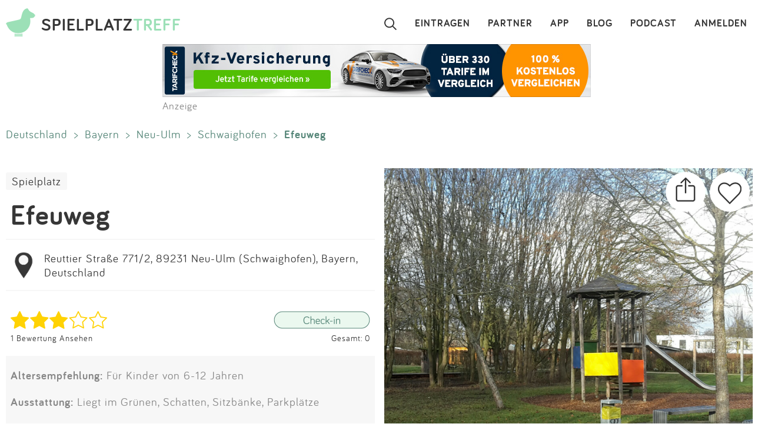

--- FILE ---
content_type: text/html; charset=utf-8
request_url: https://www.spielplatztreff.de/spielplatz/efeuweg-in-neu-ulm_11732
body_size: 9521
content:
<!DOCTYPE html><html lang="de">
<head>
<title>Spielplatz Efeuweg in Neu-Ulm</title>
<meta charset="utf-8">
    <meta name="viewport" content="width=device-width, initial-scale=1" >
<meta name="copyright" content="Spielplatztreff GbR" >
<meta name="author" content="Spielplatztreff GbR" >
<meta name="expires" content="0" >
<meta name="revisit-after" content="7 days" >
<meta name="robots" content="INDEX,FOLLOW" >
<meta name="apple-itunes-app" content="app-id=527171015, affiliate-data=1l3vaxJ, app-argument=start" >
<meta http-equiv="X-UA-Compatible" content="IE=edge" >
<meta name="msvalidate.01" content="6BC224576E7F738F2F94E5F4DFE19AEB" >
<meta name="verification" content="a0aa6b65fafdc716c00721c52a848f0c" >
<meta name="google-site-verification" content="UeZUjR2r_hW1Cs_xfDkCNp1D0LXgd65wF1nxhcAfv9k" >
<meta name="y_key" content="dc32c860c7e82261" >
<meta name="geo.region" content="DE" >
<meta name="geo.placename" content="Neu-Ulm" >
<meta name="geo.position" content="48.38729693435886;10.0154" >
<meta name="ICBM" content="48.38729693435886,10.0154" ><script src="https://assets.spielplatztreff.de/jss/jq3.7.1.min.js"></script>
<script src="https://assets.spielplatztreff.de/jss/s46.min.js"></script>
<script src="https://assets.spielplatztreff.de/jss/jquery-ui-1.14.min.js"></script>
<script src="https://assets.spielplatztreff.de/jss/swiper.min.js"></script><link href="https://assets.spielplatztreff.de/css/swiper1.min.css" media="screen" rel="stylesheet" type="text/css" >
<link href="https://assets.spielplatztreff.de/css/sty150.css" media="screen" rel="stylesheet" type="text/css" >
<link href="https://assets.spielplatztreff.de/css/p2.css" media="print" rel="stylesheet" type="text/css" >
<link href="https://assets.spielplatztreff.de/pics/touch/spielplatztreff_app_057.png" rel="apple-touch-icon" sizes="57x57" >
<link href="https://assets.spielplatztreff.de/pics/touch/spielplatztreff_app_076.png" rel="apple-touch-icon" sizes="76x76" >
<link href="https://assets.spielplatztreff.de/pics/touch/spielplatztreff_app_120.png" rel="apple-touch-icon" sizes="120x120" >
<link href="https://assets.spielplatztreff.de/pics/touch/spielplatztreff_app_152.png" rel="apple-touch-icon" sizes="152x152" >
<link href="https://assets.spielplatztreff.de/pics/touch/spielplatztreff_app_167.png" rel="apple-touch-icon" sizes="167x167" >
<link href="https://assets.spielplatztreff.de/pics/touch/spielplatztreff_app_180.png" rel="apple-touch-icon" sizes="180x180" >
<link href="https://assets.spielplatztreff.de/pics/touch/spielplatztreff_app_192.png" rel="icon" sizes="192x192" >
<link href="https://assets.spielplatztreff.de/pics/touch/spielplatztreff_app_128.png" rel="icon" sizes="128x128" >
<link href="/rss/alle" rel="alternate" type="application/rss+xml" title="Spielplatztreff RSS-Feed" >
<link href="/favicon.ico" rel="shortcut icon" ><link rel="image_src" href="https://bilder.spielplatztreff.de/spielplatzbild/spielplatz-efeuweg-in-neu-ulm_1580890841969.png"><meta property="og:title" content="Spielplatz Efeuweg in Neu-Ulm"><meta property="og:type" content="place"><meta property="og:locale" content="de_DE"><meta property="og:url" content="https://www.spielplatztreff.de/spielplatz/efeuweg-in-neu-ulm_11732">
<meta property="og:site_name" content="spielplatztreff.de"><meta property="og:image" content="https://bilder.spielplatztreff.de/spielplatzbild/spielplatz-efeuweg-in-neu-ulm_1580890841969.png"><meta property="og:description" content="Spiel Vogelnester und Nistkästen im Wäldchen. Der Spielplatz Efeuweg in Neu-Ulm"><meta property="twitter:card" content="summary_large_image"><meta property="twitter:site" content="@spielplatztreff"><meta property="twitter:title" content="Spielplatz Efeuweg in Neu-Ulm"><meta property="twitter:description" content="Spiel Vogelnester und Nistkästen im Wäldchen. Der Spielplatz Efeuweg in Neu-Ulm"><meta property="twitter:image" content="https://bilder.spielplatztreff.de/spielplatzbild/spielplatz-efeuweg-in-neu-ulm_1580890841969.png">
	    <meta name="description" content="Spiel Vogelnester und Nistkästen im Wäldchen. Der Spielplatz Efeuweg in Neu-Ulm"><meta name="keywords" content="Spielplatz, Kinderspielplatz, Neu-Ulm, Reuttier Straße 771/2, Schwaighofen, Spielplatz in Neu-Ulm, Efeuweg, Liegt im Grünen, Schatten, Sitzbänke, Parkplätze, Klettergerät mit Rutsche, Schaukel, Reifenschaukel, Spielhaus, Federwippgerät">
<meta property="fb:pages" content="189105890308">
<meta name="DC.subject" content="Spielplatz, Kinderspielplatz, Neu-Ulm, Reuttier Straße 771/2, Schwaighofen, Spielplatz in Neu-Ulm, Efeuweg, Liegt im Grünen, Schatten, Sitzbänke, Parkplätze, Klettergerät mit Rutsche, Schaukel, Reifenschaukel, Spielhaus, Federwippgerät"><meta name="msapplication-config" content="none"><link rel="canonical" href="https://www.spielplatztreff.de/spielplatz/efeuweg-in-neu-ulm_11732">
<link rel="alternate" href="https://www.spielplatztreff.de/spielplatz/efeuweg-in-neu-ulm_11732" hreflang="de-DE">
<link rel="alternate" href="https://www.spielplatztreff.ch/spielplatz/efeuweg-in-neu-ulm_11732" hreflang="de-CH">
<link rel="alternate" href="https://www.spielplatztreff.de/spielplatz/efeuweg-in-neu-ulm_11732" hreflang="x-default">

<script>
window.dataLayer = window.dataLayer || [];
window.dataLayer.push({
'user_logged_in': 'logged out',
'user_type': 'gast'});
</script>
<meta property="place:location:latitude" content="48.38729693435886">
<meta property="place:location:longitude" content="10.0154">
<script type="application/ld+json">
{
"@context": "https://schema.org/",
"@type": "Playground",
"publicAccess": true,
"image": ["https://bilder.spielplatztreff.de/spielplatzbild/spielplatz-efeuweg-in-neu-ulm_1580890841969.png"],
"name": "Spielplatz Efeuweg in Neu-Ulm",
"address": {
"@type": "PostalAddress",
"streetAddress": "Reuttier Straße 771/2",
"addressLocality": "Neu-Ulm",
"addressRegion": "Bayern",
"postalCode": "89231",
"addressCountry": "DE"
},
"geo": {
"@type": "GeoCoordinates",
"latitude": 48.38729693435886,
"longitude": 10.0154}
}</script>
<script type="application/ld+json">
{
"@context": "https://schema.org",
"@type": "BreadcrumbList",
"itemListElement": [{
"@type": "ListItem",
"position": 1,
"name": "Spielplatzsuche",
"item": "https://www.spielplatztreff.de/spielplatz/suchen"
},{
"@type": "ListItem",
"position": 2,
"name": "Bayern",
"item": "https://www.spielplatztreff.de/bundesland/bayern"
}
,{
"@type": "ListItem",
"position": 3,
"name": "Neu-Ulm",
"item": "https://www.spielplatztreff.de/spielplaetze/neu-ulm"
}]}
</script><script src="https://securepubads.g.doubleclick.net/tag/js/gpt.js" async></script><script>
window.googletag = window.googletag || {cmd: []};
googletag.cmd.push(function() {
googletag.defineSlot('/22232548957/Detail_Medium300x250', [300, 250], 'div-gpt-ad-1706400643325-0').addService(googletag.pubads());
googletag.defineSlot('/22232548957/leaderboard_728', [728, 90], 'div-gpt-ad-1721399758099-0').addService(googletag.pubads());
googletag.pubads().enableSingleRequest();
googletag.enableServices();
});
</script>
<script type="module">
import BugsnagPerformance from '//d2wy8f7a9ursnm.cloudfront.net/v1/bugsnag-performance.min.js'
BugsnagPerformance.start({ apiKey: '47cfe6edf2a401662c653e74c336db83' })
</script>
</head>
<body>
<noscript><iframe src="//www.googletagmanager.com/ns.html?id=GTM-KDTLNV" height="0" width="0" style="display:none;visibility:hidden"></iframe></noscript>
<script>(function(w,d,s,l,i){w[l]=w[l]||[];w[l].push({'gtm.start':
new Date().getTime(),event:'gtm.js'});var f=d.getElementsByTagName(s)[0],
j=d.createElement(s),dl=l!='dataLayer'?'&l='+l:'';j.async=true;j.src=
'//www.googletagmanager.com/gtm.js?id='+i+dl;f.parentNode.insertBefore(j,f);
})(window,document,'script','dataLayer','GTM-KDTLNV');</script><header>
<div class="titlerow"><div class="titlenav"><a href="/"><img src="https://assets.spielplatztreff.de/pics/ics/logo-spielplatztreff-weiss_50x50.png" id="logoimgw" alt="Logo Spielplatztreff desktop"><img src="https://assets.spielplatztreff.de/pics/ics/logo-spielplatztreff-gruen_50x50.png" id="logoimgg" alt="Logo Spielplatztreff mobile"><div style="float: left;margin-top:10px;margin-left: 10px;"><span id="headertext1">SPIELPLATZ</span><span id="headertext2">TREFF</span></div></a></div><div class="burgernav"><div class="burgermenu" onclick="openNav()"><div class="burgericon"></div>
<div style="height:50px;width:50px;"></div></div><div class="searchiconmain"><a href="javascript:void(0);" id="searchiconmob"><div class="lupe"></div></a></div></div><div class="mainnav"><ul class="mainnavigation"><li class="line"><a href="/login" title="Login" tabindex="10">ANMELDEN</a></li><li class="line"><a href="/podcast" title="Podcast" tabindex="9">PODCAST</a></li><li class="line"><a href="/blog/" title="Blog" tabindex="8">BLOG</a></li><li class="line"><a href="/spielplatz-app" title="Spielplatz-App" tabindex="7">APP</a></li><li class="line"><a href="/partner" title="Partner" tabindex="6">PARTNER</a></li><li class="line"><a href="/spielplatz/eintragen" tabindex="5">EINTRAGEN</a></li><li style="margin-left:0;"><a href="javascript:void(0);" id="searchicon" tabindex="3"><div class="lupe"></div></a></li></ul></div></div><div id="myNav" class="overlay">
    <a href="javascript:void(0)" class="closebtn" onclick="closeNav()">&times;</a>
    <div class="overlay-content">
        <a href="/spielplatz/suchen">Suchen</a>
        <a href="/spielplatz/eintragen">Eintragen</a>
        <a href="/spielplatz-app">App</a>
        <a href="/blog/">Blog</a>
        <a href="/podcast">Podcast</a>
        <a href="/partner">Partner</a>
        <a href="/newsletter">Newsletter</a>
        <a href="/kontakt">Kontakt</a>
        <a href="/ueberuns">Über uns</a>
        <a href="/impressum">Impressum</a>
        <hr style="background-color:#ffffff;border:solid #ffffff .5px;height:1px;width:100%;">
        <a href="/login">Anmelden</a>
    </div>
</div></header>
<article><div class="searchpanel">
<form action="/spielplatz/suchen" method="post" id="suchform">
<div class="searchforminfo">
<input type="hidden" name="searchLocation" value="" id="searchLocation">
</div>
<div class="searchformnormal">
<div class="searchformcontainer">
<div style="width: 40px;padding-left: 5px;margin-top: 5px;"><img src="https://assets.spielplatztreff.de/pics/ics/icon-lupe_30.png" height="30" id="search-send" alt="Suche starten"></div>
<div class="search-button-sep"></div>
<div style="display: flex;flex: 1;flex-wrap: wrap;padding-left: 8px;"><input type="text" name="suchwort" id="searchpanelfield" placeholder="Wo willst du spielen?" value=""></div>
<div style="margin-top: 5px;" ><span style="width: 45px;"><img src="https://assets.spielplatztreff.de/pics/ics/icon-loeschen-grau-30.png" height="30" class="clear-button" alt="Eingabe entfernen" style="display:none;"></span></div>
</div>
</div>
<div class="panellocation"><a href="#" onclick="getSearchLocation();return false;"><img src="https://assets.spielplatztreff.de/pics/ics/icon-in-der-naehe-suchen-dunkelgr-25.png" id="panellocbut" alt="Spielplätze in der Umgebung anzeigen" title="In deiner Nähe suchen"><img src="https://assets.spielplatztreff.de/pics/ics/icon-in-der-naehe-suchen-dunkelgr-25.png" id="panellocbutmob" alt="Spielplätze in der Umgebung anzeigen" title="In deiner Nähe suchen"> In der Umgebung</a></div>
</form></div>
<div class="mobiledetailbanner">
<div id='div-gpt-ad-1706400643325-0' style='min-width: 300px; min-height: 250px;'>
<script>
googletag.cmd.push(function() { googletag.display('div-gpt-ad-1706400643325-0'); });
</script>
</div>Anzeige
</div>
<div class="detailban728"><div style="text-align:center;"><a href="https://a.partner-versicherung.de/click.php?partner_id=193886&ad_id=1634&deep=kfz-versicherung"  target="_blank"><img src="https://a.partner-versicherung.de/view.php?partner_id=193886&ad_id=1634" width="728" height="90" style="max-width: 100%; height: auto;" alt="Banner: KFZ Versicherung"></a></div>Anzeige</div>
<div class="imagemobile">
<a href="/spielplatz/efeuweg-in-neu-ulm_11732/38101#bild" class="spezial"><img src="https://bilder.spielplatztreff.de/spielplatzbild/spielplatz-efeuweg-in-neu-ulm_1580890841969.png" style="width:100%" alt="Bild zum Spielplatz Efeuweg">
<div class="detimgcount">1 / 1</div></a>
<div class="imagefacts"><img src="https://assets.spielplatztreff.de/pics/ics/teilen-rund_40x40.png" class="shareBtn" alt="Spielplatz teilen" title="Teile diesen Spielplatz"><a href="/login?rd=%2Fspielplatz%2Fefeuweg-in-neu-ulm_11732"><img src="https://assets.spielplatztreff.de/pics/ics/favorit-rund_40x40.png" alt="Diesen Spielplatz als Favorit hinzufügen" title="Diesen Spielplatz als Favorit hinzufügen" id="favclickiconm"></a></div>
</div>
<div class="clickpath pdesktop">
<a href="/land/deutschland" title="Spielplätze in Deutschland">Deutschland</a><span class="clickpathsep"> &gt; </span><a href="/bundesland/bayern" title="Spielplätze in Bayern">Bayern</a><span class="clickpathsep"> &gt; </span><a href="/spielplaetze/neu-ulm" title="Spielplätze in Neu-Ulm">Neu-Ulm</a><span class="clickpathsep"> &gt; </span><a href="/spielplaetze/neu-ulm_schwaighofen" title="Spielplätze in Neu-Ulm Schwaighofen">Schwaighofen</a><span class="clickpathsep"> &gt; </span><b>Efeuweg</b></div>
<div class="detailleft">
    <div class="detailheader">
        <div class="catswipecontainer"><div class="swiper-wrapper">
                <a href="/spielplaetze" title="Zur Spielplatzsuche" class="cbutton categs thin catslide">Spielplatz</a>            </div></div>
        <h1 class="detailheadline">Efeuweg</h1>        <div class="add">
                <div id="pin"><a href="/spielplatz/karte/id/11732" class="ci"><img src="https://assets.spielplatztreff.de/pics/ics/icon-eintrag_230.png" height="50" style="float:left;margin-right:10px;" alt="Zur Kartenansicht"></a></div>
                <div id="addr"><a href="/spielplatz/karte/id/11732" class="ci">Reuttier Straße 771/2, 89231 Neu-Ulm (Schwaighofen), Bayern, Deutschland</a></div></div>
        <div class="ratinglink">
            <div>
            <a href="/spielplatz/bewertungen/id/11732"><img src="https://assets.spielplatztreff.de/pics/ics/sterne/3-sterne-voll.png" height="30" style="vertical-align:middle;padding-right: 10px;" alt="Bewertung 3 Sterne"></a><br><a href="/spielplatz/bewertungen/id/11732" class="ci addit" style="vertical-align: middle;margin-top: 5px;font-size: .6em;">1 Bewertung Ansehen</a>            </div>
            <div>
                                <a href="/login?rd=%2Fspielplatz%2Fefeuweg-in-neu-ulm_11732"><img src="https://assets.spielplatztreff.de/pics/ics/check-in-web_x2.png" height="30" style="vertical-align:middle;" alt="Check-In"></a><br>
                    <a href="/login?rd=%2Fspielplatz%2Fefeuweg-in-neu-ulm_11732" style="vertical-align: middle;margin-top: 5px;font-size: .6em;" class="ci addit">
                Gesamt: 0</a>            </div>
        </div>
                </div>
<div class="equipdetail"><p><span style="font-weight:bold;">Altersempfehlung:</span> Für Kinder von 6-12 Jahren</p><p>
        <span style="font-weight:bold;">Ausstattung:</span> Liegt im Grünen, Schatten, Sitzbänke, Parkplätze</p><p><span style="font-weight:bold;">Spielgeräte:</span> Klettergerät mit Rutsche, Schaukel, Reifenschaukel, Spielhaus, Federwippgerät</p>
    <p><span style="font-weight:bold;">Barrierefreiheit:</span> <span style="color:#dbdada">keine Angaben</span>
</p></div>    <div class="textdetail"><p>Spiel Vogelnester und Nistkästen im Wäldchen</p></div>
</div>
<div class="detailright">
    <div class="imagedetail">
        <a href="/spielplatz/efeuweg-in-neu-ulm_11732/38101#bild" class="spezial"><img src="https://bilder.spielplatztreff.de/spielplatzbild/spielplatz-efeuweg-in-neu-ulm_1580890841969.png" style="width:100%" alt="Bild zum Spielplatz Efeuweg">
        <div class="detimgcount">1 / 1</div></a>
        <div class="imagefacts"><a href="/login?rd=%2Fspielplatz%2Fefeuweg-in-neu-ulm_11732"><img src="https://assets.spielplatztreff.de/pics/ics/favorit-rund_70x70.png" alt="Diesen Spielplatz als Favorit hinzufügen" title="Diesen Spielplatz als Favorit hinzufügen" id="favclickicon"></a>            <img src="https://assets.spielplatztreff.de/pics/ics/teilen-rund_70x70.png" class="shareBtn" alt="Spielplatz teilen" title="Teile diesen Spielplatz">
        </div>
    </div>
        <div class="pdesktop">
<div class="detmenu">
<img src="https://assets.spielplatztreff.de/pics/ics/menu/bearbeiten-icon30.png" width="30" alt="Änderung vorschlagen"><a href="/spielplatz/aenderung/id/11732" class="ci detmenuit">Änderung vorschlagen</a></div>
<div class="detmenu">
<img src="https://assets.spielplatztreff.de/pics/ics/menu/bewerten-icon30.png" width="30" alt="Spielplatz bewerten"><a href="/spielplatz/bewertungen/id/11732" class="ci detmenuit">Spielplatz bewerten</a></div>
<div class="detmenu">
<img src="https://assets.spielplatztreff.de/pics/ics/menu/foto-hinzufuegen-icon30.png" width="30" alt="Fotos hinzufügen"><a href="/spielplatz/bild/id/11732" class="ci detmenuit">Fotos hinzufügen</a></div>
</div>
</div>

<div class="profiledetail">
<div class="pdheader">Eingetragen von:</div>
<div class="pdcontent">
<a href="/user/8031/ast"><img src="https://bilder.spielplatztreff.de/avatare/thumb/1580992743345.jpg" style="width:65px;margin:10px;vertical-align:middle;float:left;" class="imagemask"  alt="Profilbild"></a>
<div class="profdetails"><span style="font-weight:bold;"><a href="/user/8031/ast">ast</a>
</span><div class="profentries">
<a href="/user/spielplaetze/8031/ast"><span style="vertical-align: middle;margin-right:5px;"><img src="https://assets.spielplatztreff.de/pics/ics/spielplatz-icon.png" width="15" height="15" alt="Einträge" title="Einträge"></span>17</a> <a href="/user/bewertungen/8031/ast"><span style="vertical-align: middle;margin-left:10px;margin-right:5px;"><img src="https://assets.spielplatztreff.de/pics/ics/bewertung-icon.png" width="15" height="15" alt="Bewertungen" title="Bewertungen"></span>18</a>  <a href="/user/fotos/8031/ast"><span style="vertical-align: middle;margin-left:10px;margin-right:5px;"><img src="https://assets.spielplatztreff.de/pics/ics/bilder.png" width="15" height="15" alt="Fotos" title="Fotos"></span>24</a>  <span style="vertical-align: middle;margin-left:10px;margin-right:5px;"><img src="https://assets.spielplatztreff.de/pics/ics/favorit-icon.png" width="15" height="15" alt="Favoriten" title="Favoriten"></span>0<span style="vertical-align: middle;margin-left:10px;margin-right:5px;"><img src="https://assets.spielplatztreff.de/pics/ics/check-in.png" width="15" height="15" alt="Check-Ins" title="Check-Ins"></span>0            </div>
</div>
<br style="clear:both;">
</div>
<div class="pdfooter">Aktualisiert am: 05.02.2020</div>
<div class="profmob">
<div class="detmenu"><img src="https://assets.spielplatztreff.de/pics/ics/menu/bearbeiten-icon25.png" width="25" alt="Änderung vorschlagen"><a href="/spielplatz/aenderung/id/11732" class="ci detmenuit">Änderung vorschlagen</a></div>
<div class="detmenu"><img src="https://assets.spielplatztreff.de/pics/ics/menu/bewerten-icon25.png" width="25" alt="Spielplatz bewerten"><a href="/spielplatz/bewertungen/id/11732" class="ci detmenuit">Spielplatz bewerten</a></div>
<div class="detmenu"><img src="https://assets.spielplatztreff.de/pics/ics/menu/foto-hinzufuegen-icon25.png" width="25" alt="Fotos hinzufügen"><a href="/spielplatz/bild/id/11732" class="ci detmenuit">Fotos hinzufügen</a></div>
</div>
<div class="clickpath profmob">
<p><a href="/land/deutschland" title="Spielplätze in Deutschland">Deutschland</a><span class="clickpathsep"> &gt; </span><a href="/bundesland/bayern" title="Spielplätze in Bayern">Bayern</a><span class="clickpathsep"> &gt; </span><a href="/spielplaetze/neu-ulm" title="Spielplätze in Neu-Ulm">Neu-Ulm</a><span class="clickpathsep"> &gt; </span><a href="/spielplaetze/neu-ulm_schwaighofen" title="Spielplätze in Neu-Ulm Schwaighofen">Schwaighofen</a><span class="clickpathsep"> &gt; </span><b>Efeuweg</b></p>
</div>
<div style="max-width:750px;width:100%;margin:auto;margin-top:40px;">
<a name="bewertung" style="display: block;position: relative;top: -50px;visibility: hidden;"></a>
<div class="ratdetbox"><a name="bewertungen"></a><div class="title" style="text-align:center;">1 BEWERTUNG</div>
<form action="" method="post" name="ratingForm" class="ratDetForm">
<div style="width:100%;background-color:#fcfafa;text-align:center;clear:both;">
<div id="ratingHint">Deine Bewertung?</div><script>
/*<![CDATA[*/
T$(document).ready(function() {
ratingComponent = new UTRating("Deine Bewertung?", 0)
});
/*]]>*/
</script>
<div id="ratingWrapper2">
<div>
<div id="ratingStars" class="floatL" style="padding-left:2px;">
<a href="#" onclick="window.location.href='/login?rd=%2Fspielplatz%2Fefeuweg-in-neu-ulm_11732%23bewertung'; return false;"  onmouseover="ratingComponent.showStars(1);" onmouseout="ratingComponent.clearStars();"><img src="https://assets.spielplatztreff.de/pics/ics/blank.gif" id="star_1" class="rating icn_star_empty_19x20" style="border: 0px" alt="Mies" title="Mies"></a><a href="#" onclick="window.location.href='/login?rd=%2Fspielplatz%2Fefeuweg-in-neu-ulm_11732%23bewertung'; return false;"  onmouseover="ratingComponent.showStars(2);" onmouseout="ratingComponent.clearStars();"><img src="https://assets.spielplatztreff.de/pics/ics/blank.gif" id="star_2" class="rating icn_star_empty_19x20" style="border: 0px" alt="Nix Besonderes" title="Nix Besonderes"></a><a href="#" onclick="window.location.href='/login?rd=%2Fspielplatz%2Fefeuweg-in-neu-ulm_11732%23bewertung'; return false;"  onmouseover="ratingComponent.showStars(3);" onmouseout="ratingComponent.clearStars();"><img src="https://assets.spielplatztreff.de/pics/ics/blank.gif" id="star_3" class="rating icn_star_empty_19x20" style="border: 0px" alt="Ein Besuch wert" title="Ein Besuch wert"></a><a href="#" onclick="window.location.href='/login?rd=%2Fspielplatz%2Fefeuweg-in-neu-ulm_11732%23bewertung'; return false;"  onmouseover="ratingComponent.showStars(4);" onmouseout="ratingComponent.clearStars();"><img src="https://assets.spielplatztreff.de/pics/ics/blank.gif" id="star_4" class="rating icn_star_empty_19x20" style="border: 0px" alt="Echt cool" title="Echt cool"></a><a href="#" onclick="window.location.href='/login?rd=%2Fspielplatz%2Fefeuweg-in-neu-ulm_11732%23bewertung'; return false;"  onmouseover="ratingComponent.showStars(5);" onmouseout="ratingComponent.clearStars();"><img src="https://assets.spielplatztreff.de/pics/ics/blank.gif" id="star_5" class="rating icn_star_empty_19x20" style="border: 0px" alt="Wahnsinn!" title="Wahnsinn!"></a>
</div></div></div><div id="ratingtextbox" style="display:none;"><div class="formular">
<textarea name="ratingtext" id="ratingtext" placeholder="Wenn du magst, begründe gerne deine Bewertung." class="formbox" rows="24" cols="80"></textarea>
<input type="hidden" name="rating" value="" id="rating"></div>
<div class="formularbutton">
<input type="submit" value="SPEICHERN" name="button_weiter" class="cbutton red large"></div>
</div>
</div>
</form>
<div class="rating">
<div class="ratinghead">
<a href="/user/8031/ast"><img src="https://bilder.spielplatztreff.de/avatare/thumb/1580992743345.jpg" alt="ast" width="65" class="imagemask"><span style="font-size:.8em;font-weight:bold;">ast</span><span style="margin-left:20px;vertical-align:middle">
<img src="https://assets.spielplatztreff.de/pics/ics/sterne/sterne-set-20-3.png" height="20" alt="Bewertung 3 Sterne"></span><span style="font-size:.6em;margin-left:20px;color:#aeadad;">05.02.2020</span></a></div><div class="ratingtext"></div><div class="answerlink"><a href="/login?rd=%2Fspielplatz%2Fefeuweg-in-neu-ulm_11732" class="answerrating">Antworten</a></div></div>
        </div>
            </div>
    </div>
<br style="clear:both;"><div class="mobiledetailbanner">
Anzeige<br>
<script async src="https://pagead2.googlesyndication.com/pagead/js/adsbygoogle.js?client=ca-pub-3225356645152856"
crossorigin="anonymous"></script>
<ins class="adsbygoogle"
style="display:inline-block;width:300px;height:250px"
data-ad-client="ca-pub-3225356645152856"
data-ad-slot="6478595392"></ins>
<script>
(adsbygoogle = window.adsbygoogle || []).push({});
</script>
</div>
<div class="teaserrowtitle">Spielplätze in der Nähe</div>
<div class="teaserrowtitlemob">in der Nähe</div>
<div class="teaserrowdetail">
<div class="swiper-container"><div class="swiper-wrapper">
<div class="swiper-slide"><div class="teaser"><a href="/spielplatz/auf-den-aulen-in-neu-ulm_11733"><img src="https://bilder.spielplatztreff.de/spielplatzbild/spielplatz-auf-den-aulen-in-neu-ulm_1580891764609.png" style="width:100%;" alt="Bild zum Spielplatz Auf den Aulen"></a><div class="teaserbot"><a href="/spielplatz/auf-den-aulen-in-neu-ulm_11733" class="spezial"><span class="headline">Auf den Aulen</span><br><span class="location">89231 Neu-Ulm</span></a><br><img src="https://assets.spielplatztreff.de/pics/ics/sterne/sterne-set-50-3.png" height="25" style="margin:4px;vertical-align:middle;margin-bottom:18px" alt="3 Sterne Bewertung"></div></div></div><div class="swiper-slide"><div class="teaser"><a href="/spielplatz/glacis-ost-in-neu-ulm_11721"><img src="https://assets.spielplatztreff.de/pics/ics/icon-ohne-foto.png" style="width:100%;" alt="Bild zum Spielplatz Glacis-Ost"></a><div class="teaserbot"><a href="/spielplatz/glacis-ost-in-neu-ulm_11721" class="spezial"><span class="headline">Glacis-Ost</span><br><span class="location">89231 Neu-Ulm</span></a><br><img src="https://assets.spielplatztreff.de/pics/ics/sterne/sterne-set-50-4.png" height="25" style="margin:4px;vertical-align:middle;margin-bottom:18px" alt="4 Sterne Bewertung"></div></div></div><div class="swiper-slide"><div class="teaser"><a href="/spielplatz/sport-und-freizeitpark-wiley-in-neu-ulm_11734"><img src="https://bilder.spielplatztreff.de/spielplatzbild/spielplatz-freizeitpark-wiley-sued-in-neu-ulm_1580893873344.png" style="width:100%;" alt="Bild zum Spielplatz Sport- und Freizeitpark Wiley"></a><div class="teaserbot"><a href="/spielplatz/sport-und-freizeitpark-wiley-in-neu-ulm_11734" class="spezial"><span class="headline">Sport- und Freizeitpark Wiley</span><br><span class="location">89231 Neu-Ulm</span></a><br><img src="https://assets.spielplatztreff.de/pics/ics/sterne/sterne-set-50-5.png" height="25" style="margin:4px;vertical-align:middle;margin-bottom:18px" alt="5 Sterne Bewertung"></div></div></div><div class="swiper-slide"><div class="teaser"><a href="/spielplatz/mona-spielspasspark-in-neu-ulm_1901"><img src="https://assets.spielplatztreff.de/pics/ics/icon-ohne-foto.png" style="width:100%;" alt="Bild zum Spielplatz MoNa SpielSpassPark"></a><div class="teaserbot"><a href="/spielplatz/mona-spielspasspark-in-neu-ulm_1901" class="spezial"><span class="headline">MoNa SpielSpassPark</span><br><span class="location">89231 Neu-Ulm</span></a><br><img src="https://assets.spielplatztreff.de/pics/ics/sterne/sterne-set-50-4.png" height="25" style="margin:4px;vertical-align:middle;margin-bottom:18px" alt="4 Sterne Bewertung"></div></div></div><div class="swiper-slide"><div class="teaser"><a href="/spielplatz/heiner-metzger-platz-in-neu-ulm_11723"><img src="https://assets.spielplatztreff.de/pics/ics/icon-ohne-foto.png" style="width:100%;" alt="Bild zum Spielplatz Heiner-Metzger-Platz"></a><div class="teaserbot"><a href="/spielplatz/heiner-metzger-platz-in-neu-ulm_11723" class="spezial"><span class="headline">Heiner-Metzger-Platz</span><br><span class="location">89231 Neu-Ulm</span></a><br><img src="https://assets.spielplatztreff.de/pics/ics/sterne/sterne-set-50-4.png" height="25" style="margin:4px;vertical-align:middle;margin-bottom:18px" alt="4 Sterne Bewertung"></div></div></div><div class="swiper-slide"><div class="teaser"><a href="/spielplatz/spielplatz-schwabenstrasse-in-neu-ulm_8332"><img src="https://bilder.spielplatztreff.de/spielplatzbild/spielplatz-spielplatz-schwabenstrasse-in-neu-ulm_1524211957414.png" style="width:100%;" alt="Bild zum Spielplatz Spielplatz Schwabenstraße "></a><div class="teaserbot"><a href="/spielplatz/spielplatz-schwabenstrasse-in-neu-ulm_8332" class="spezial"><span class="headline">Spielplatz Schwabenstraße </span><br><span class="location">89231 Neu-Ulm</span></a><br><img src="https://assets.spielplatztreff.de/pics/ics/sterne/sterne-set-50-4.png" height="25" style="margin:4px;vertical-align:middle;margin-bottom:18px" alt="4 Sterne Bewertung"></div></div></div><div class="swiper-slide"><div class="teaser"><a href="/spielplatz/robert-koch-strasse-in-neu-ulm_11727"><img src="https://assets.spielplatztreff.de/pics/ics/icon-ohne-foto.png" style="width:100%;" alt="Bild zum Spielplatz Robert-Koch-Straße"></a><div class="teaserbot"><a href="/spielplatz/robert-koch-strasse-in-neu-ulm_11727" class="spezial"><span class="headline">Robert-Koch-Straße</span><br><span class="location">89231 Neu-Ulm</span></a><br><img src="https://assets.spielplatztreff.de/pics/ics/sterne/sterne-set-50-3.png" height="25" style="margin:4px;vertical-align:middle;margin-bottom:18px" alt="3 Sterne Bewertung"></div></div></div><div class="swiper-slide"><div class="teaser"><a href="/spielplatz/skateanlage-offenhauser-gries-in-neu-ulm_11724"><img src="https://assets.spielplatztreff.de/pics/ics/icon-ohne-foto.png" style="width:100%;" alt="Bild zum Spielplatz Skateanlage Offenhauser Gries"></a><div class="teaserbot"><a href="/spielplatz/skateanlage-offenhauser-gries-in-neu-ulm_11724" class="spezial"><span class="headline">Skateanlage Offenhauser Gries</span><br><span class="location">89231 Neu-Ulm</span></a><br><img src="https://assets.spielplatztreff.de/pics/ics/sterne/sterne-set-50-3.png" height="25" style="margin:4px;vertical-align:middle;margin-bottom:18px" alt="3 Sterne Bewertung"></div></div></div><div class="swiper-slide"><div class="teaser"><a href="/spielplatz/petrusplatz-in-neu-ulm_11726"><img src="https://assets.spielplatztreff.de/pics/ics/icon-ohne-foto.png" style="width:100%;" alt="Bild zum Spielplatz Petrusplatz "></a><div class="teaserbot"><a href="/spielplatz/petrusplatz-in-neu-ulm_11726" class="spezial"><span class="headline">Petrusplatz </span><br><span class="location">89231 Neu-Ulm</span></a><br><img src="https://assets.spielplatztreff.de/pics/ics/sterne/sterne-set-50-3.png" height="25" style="margin:4px;vertical-align:middle;margin-bottom:18px" alt="3 Sterne Bewertung"></div></div></div><div class="swiper-slide"><div class="teaser"><a href="/spielplatz/auf-dem-schwall-in-neu-ulm_11722"><img src="https://assets.spielplatztreff.de/pics/ics/icon-ohne-foto.png" style="width:100%;" alt="Bild zum Spielplatz Auf dem Schwall"></a><div class="teaserbot"><a href="/spielplatz/auf-dem-schwall-in-neu-ulm_11722" class="spezial"><span class="headline">Auf dem Schwall</span><br><span class="location">89231 Neu-Ulm</span></a><br><img src="https://assets.spielplatztreff.de/pics/ics/sterne/sterne-set-50-3.png" height="25" style="margin:4px;vertical-align:middle;margin-bottom:18px" alt="3 Sterne Bewertung"></div></div></div><div class="swiper-slide"><div class="teaser"><a href="/spielplatz/schiesshausallee-in-neu-ulm_11720"><img src="https://assets.spielplatztreff.de/pics/ics/icon-ohne-foto.png" style="width:100%;" alt="Bild zum Spielplatz Schießhausallee"></a><div class="teaserbot"><a href="/spielplatz/schiesshausallee-in-neu-ulm_11720" class="spezial"><span class="headline">Schießhausallee</span><br><span class="location">89231 Neu-Ulm</span></a><br><img src="https://assets.spielplatztreff.de/pics/ics/sterne/sterne-set-50-4.png" height="25" style="margin:4px;vertical-align:middle;margin-bottom:18px" alt="4 Sterne Bewertung"></div></div></div><div class="swiper-slide"><div class="teaser"><a href="/spielplatz/neuestrasse-in-ulm_8331"><img src="https://bilder.spielplatztreff.de/spielplatzbild/spielplatz-kinderspielplatz-ulm-in-ulm_1524206598894.png" style="width:100%;" alt="Bild zum Spielplatz Neuestraße"></a><div class="teaserbot"><a href="/spielplatz/neuestrasse-in-ulm_8331" class="spezial"><span class="headline">Neuestraße</span><br><span class="location">89073 Ulm</span></a><br><img src="https://assets.spielplatztreff.de/pics/ics/sterne/sterne-set-50-5.png" height="25" style="margin:4px;vertical-align:middle;margin-bottom:18px" alt="5 Sterne Bewertung"></div></div></div><div class="swiper-slide"><div class="teaser"><a href="/spielplatz/milloeckerweg-in-neu-ulm_11729"><img src="https://assets.spielplatztreff.de/pics/ics/icon-ohne-foto.png" style="width:100%;" alt="Bild zum Spielplatz Millöckerweg "></a><div class="teaserbot"><a href="/spielplatz/milloeckerweg-in-neu-ulm_11729" class="spezial"><span class="headline">Millöckerweg </span><br><span class="location">89231 Neu-Ulm</span></a><br><img src="https://assets.spielplatztreff.de/pics/ics/sterne/sterne-set-50-3.png" height="25" style="margin:4px;vertical-align:middle;margin-bottom:18px" alt="3 Sterne Bewertung"></div></div></div><div class="swiper-slide"><div class="teaser"><a href="/spielplatz/von-weber-strasse-in-neu-ulm_8315"><img src="https://bilder.spielplatztreff.de/spielplatzbild/spielplatz-von-weber-strasse-in-neu-ulm_1524206686609.png" style="width:100%;" alt="Bild zum Spielplatz Von-Weber-Straße"></a><div class="teaserbot"><a href="/spielplatz/von-weber-strasse-in-neu-ulm_8315" class="spezial"><span class="headline">Von-Weber-Straße</span><br><span class="location">89231 Neu-Ulm</span></a><br><img src="https://assets.spielplatztreff.de/pics/ics/sterne/sterne-set-50-5.png" height="25" style="margin:4px;vertical-align:middle;margin-bottom:18px" alt="5 Sterne Bewertung"></div></div></div><div class="swiper-slide"><div class="teaser"><a href="/spielplatz/spielplatz-luidolphweg-renzweg-in-neu-ulm_15294"><img src="https://bilder.spielplatztreff.de/spielplatzbild/spielplatz-spielplatz-luidolphweg-in-neu-ulm_1623574018546.png" style="width:100%;" alt="Bild zum Spielplatz Spielplatz Luidolphweg / Renzweg"></a><div class="teaserbot"><a href="/spielplatz/spielplatz-luidolphweg-renzweg-in-neu-ulm_15294" class="spezial"><span class="headline">Spielplatz Luidolphweg / Renzweg</span><br><span class="location">89231 Neu-Ulm</span></a><br><img src="https://assets.spielplatztreff.de/pics/ics/sterne/sterne-set-50-3.png" height="25" style="margin:4px;vertical-align:middle;margin-bottom:18px" alt="3 Sterne Bewertung"></div></div></div><div class="swiper-slide"><div class="teaser"><a href="/spielplatz/schweinmarkt-in-ulm_17253"><img src="https://bilder.spielplatztreff.de/spielplatzbild/spielplatz-schweinmarkt-in-ulm_1647764642892.jpg" style="width:100%;" alt="Bild zum Spielplatz Schweinmarkt"></a><div class="teaserbot"><a href="/spielplatz/schweinmarkt-in-ulm_17253" class="spezial"><span class="headline">Schweinmarkt</span><br><span class="location">89073 Ulm</span></a><br><img src="https://assets.spielplatztreff.de/pics/ics/sterne/sterne-set-50-4.png" height="25" style="margin:4px;vertical-align:middle;margin-bottom:18px" alt="4 Sterne Bewertung"></div></div></div><div class="swiper-slide"><div class="teaser"><a href="/spielplatz/kleine-blauinsel-in-ulm_16575"><img src="https://bilder.spielplatztreff.de/spielplatzbild/spielplatz-kleine-blauinsel-in-ulm_1647700710912.jpg" style="width:100%;" alt="Bild zum Spielplatz Kleine Blauinsel"></a><div class="teaserbot"><a href="/spielplatz/kleine-blauinsel-in-ulm_16575" class="spezial"><span class="headline">Kleine Blauinsel</span><br><span class="location">89073 Ulm</span></a><br><img src="https://assets.spielplatztreff.de/pics/ics/sterne/sterne-set-50-4.png" height="25" style="margin:4px;vertical-align:middle;margin-bottom:18px" alt="4 Sterne Bewertung"></div></div></div><div class="swiper-slide"><div class="teaser"><a href="/spielplatz/naherholungsgebiet-offenhausen-in-neu-ulm_11743"><img src="https://bilder.spielplatztreff.de/spielplatzbild/spielplatz-naherholungsgebiet-offenhausen-in-neu-ulm_1581068773200.png" style="width:100%;" alt="Bild zum Spielplatz Naherholungsgebiet Offenhausen"></a><div class="teaserbot"><a href="/spielplatz/naherholungsgebiet-offenhausen-in-neu-ulm_11743" class="spezial"><span class="headline">Naherholungsgebiet Offenhausen</span><br><span class="location">89233 Neu-Ulm</span></a><br><img src="https://assets.spielplatztreff.de/pics/ics/sterne/sterne-set-50-5.png" height="25" style="margin:4px;vertical-align:middle;margin-bottom:18px" alt="5 Sterne Bewertung"></div></div></div><div class="swiper-slide"><div class="teaser"><a href="/spielplatz/veilchenweg-in-neu-ulm_24295"><img src="https://assets.spielplatztreff.de/pics/ics/icon-ohne-foto.png" style="width:100%;" alt="Bild zum Spielplatz Veilchenweg"></a><div class="teaserbot"><a href="/spielplatz/veilchenweg-in-neu-ulm_24295" class="spezial"><span class="headline">Veilchenweg</span><br><span class="location">89233 Neu-Ulm</span></a><br><img src="https://assets.spielplatztreff.de/pics/ics/sterne/sterne-set-50-5.png" height="25" style="margin:4px;vertical-align:middle;margin-bottom:18px" alt="5 Sterne Bewertung"></div></div></div><div class="swiper-slide"><div class="teaser"><a href="/spielplatz/drosselweg-in-neu-ulm_13249"><img src="https://assets.spielplatztreff.de/pics/ics/icon-ohne-foto.png" style="width:100%;" alt="Bild zum Spielplatz Drosselweg"></a><div class="teaserbot"><a href="/spielplatz/drosselweg-in-neu-ulm_13249" class="spezial"><span class="headline">Drosselweg</span><br><span class="location">89231 Neu-Ulm</span></a><br><img src="https://assets.spielplatztreff.de/pics/ics/sterne/sterne-set-50-4.png" height="25" style="margin:4px;vertical-align:middle;margin-bottom:18px" alt="4 Sterne Bewertung"></div></div></div></div></div></div>
<div class="teaserrowtitle">NACH STADTTEILEN</div>
<div class="teaserrowtitlemob">NACH STADTTEILEN</div>
<div style="line-height:1.7em;">
<div class="searchresultparts">
<div class="item"><a href="/spielplaetze/neu-ulm_burlafingen" title="Spielplätze in Neu-Ulm / Burlafingen" class="spezial">Burlafingen</a>&nbsp;<a href="/spielplaetze/neu-ulm_burlafingen" title="2 Spielplätze in Neu-Ulm / Burlafingen">(2)</a></div><div class="item"><a href="/spielplaetze/neu-ulm_ludwigsfeld" title="Spielplätze in Neu-Ulm / Ludwigsfeld" class="spezial">Ludwigsfeld</a>&nbsp;<a href="/spielplaetze/neu-ulm_ludwigsfeld" title="1 Spielplätze in Neu-Ulm / Ludwigsfeld">(1)</a></div><div class="item"><a href="/spielplaetze/neu-ulm_offenhausen" title="Spielplätze in Neu-Ulm / Offenhausen" class="spezial">Offenhausen</a>&nbsp;<a href="/spielplaetze/neu-ulm_offenhausen" title="6 Spielplätze in Neu-Ulm / Offenhausen">(6)</a></div><div class="item"><a href="/spielplaetze/neu-ulm_pfuhl" title="Spielplätze in Neu-Ulm / Pfuhl" class="spezial">Pfuhl</a>&nbsp;<a href="/spielplaetze/neu-ulm_pfuhl" title="4 Spielplätze in Neu-Ulm / Pfuhl">(4)</a></div><div class="item"><a href="/spielplaetze/neu-ulm_schwaighofen" title="Spielplätze in Neu-Ulm / Schwaighofen" class="spezial">Schwaighofen</a>&nbsp;<a href="/spielplaetze/neu-ulm_schwaighofen" title="4 Spielplätze in Neu-Ulm / Schwaighofen">(4)</a></div><div class="item"><a href="/spielplaetze/neu-ulm_steinheim" title="Spielplätze in Neu-Ulm / Steinheim" class="spezial">Steinheim</a>&nbsp;<a href="/spielplaetze/neu-ulm_steinheim" title="1 Spielplätze in Neu-Ulm / Steinheim">(1)</a></div><div class="item"><a href="/spielplaetze/neu-ulm_none" title="Spielplätze in Neu-Ulm ohne Ortsteil" class="spezial">Ohne Angabe</a>&nbsp;<a href="/spielplaetze/neu-ulm_none" title="7 Spielplätze in Neu-Ulm / none">(7)</a></div></div>
</div>
<div class="blogteaser">
<div class="additional">BLOG</div>
<div class="title"><a href="https://www.spielplatztreff.de/blog/diese-10-indoorspielplatze-in-nrw-solltet-ihr-kennen/" title="Link zum Spielplatztreff Blog" class="spezial"><img src="https://bilder.spielplatztreff.de/blog/10-indoorspielplaetze-nrw-bubenheimer-spieleland_750x450.jpg" class="blogpic" alt="Hier geht es zum BLOG Artikel" title="Link zum Spielplatztreff Blog"></a><p><a href="https://www.spielplatztreff.de/blog/diese-10-indoorspielplatze-in-nrw-solltet-ihr-kennen/" title="Link zum Spielplatztreff Blog" class="spezial">DIESE 10 INDOORSPIELPLÄTZE IN NRW SOLLTET IHR KENNEN!</a></p></div>
<p>Es gibt keinen Grund, in der kalten Jahreszeit auf Spielspaß und Action zu verzichten. Indoorspielplätze bieten tolle Alternativen zum Outdoor-Vergnügen. Kletterlabyrinthe, Trampoline und Riesenrutsche sind perfekt für aktive Kinder und entspannte Eltern. Hier sind 10 top Indoorspielplatz-Tipps in NRW, die du nicht verpassen solltet. <a href="https://www.spielplatztreff.de/blog/diese-10-indoorspielplatze-in-nrw-solltet-ihr-kennen/" title="Link zum Spielplatztreff Blog">Mehr erfahren</a></p>
</div>
<div class="boxcenter">
<p class="titledesktop">Welcher Spielplatz fehlt?</p>
<p class="titlemobile">Welcher fehlt?</p>
<p>Hilf mit, Spielplätze im Netz sichtbar zu machen! Danke <img src="https://assets.spielplatztreff.de/pics/ics/smile.png" height="16" width="16" alt=":)"></p>
<p><a href="/spielplatz/eintragen" class="cbutton red large">SPIELPLATZ EINTRAGEN</a></p>
</div>
<script>
/*<![CDATA[*/
T$(document).ready(function() {
var mySwiper = new Swiper ('.swiper-container', {
slidesPerView: "auto",
freeMode: true,
pagination: {
el: '.swiper-pagination',
clickable: true,
},
})
var myCatSwiper = new Swiper ('.catswipecontainer', {
slidesPerView: "auto",
spaceBetween: 10,
slideClass: "catslide",
freeMode: true,
pagination: {
el: '.swiper-pagination',
clickable: true,
},
})
T$("#favclick, #favclickm").click(function (e) {e.preventDefault();
});
T$(".ratinglink").on("click", "#check2click", function(e) {
alert("Heute hast du hier schon eingecheckt.")
});
T$(".ratinglink").on("click", "#check2click2", function(e) {
alert("Heute hast du hier schon eingecheckt.")
});
T$("#checkinclick, #checkinclick2").click(function (e) {
alert("Dein 1. Check-in hier.")
T$.post("/ajax/checkin", {pgid: '11732', userid: ''}, function (data) {
T$("#checkinicon").attr('src', 'https://assets.spielplatztreff.de/pics/ics/check-in-web_a_x2.png');
T$('#checkinclick2').text("Gesamt: 1/Du hast: 1");
T$("#checkinclick").attr('id', "check2click");
T$("#checkinclick2").attr('id', "check2click2");
});
e.preventDefault();
});const shareData = {
url: window.location.href
};
var ele = document.getElementsByClassName("shareBtn");
for (var i = 0; i < ele.length; i++) {
ele[i].addEventListener('click', async () => {
try {
if (navigator.share) {
await navigator.share(shareData);
} else {
alert("Teilen wird von deinem Browser nicht unterstützt. Kopiere den Link manuell: " + shareData.url);
}
} catch (err) {
console.error("Fehler beim Teilen:", err);
}
}, false);
}
});
/*]]>*/
</script>
<br style="clear:both;">
<div id="scrollbutton" class="scrollinvisible">
    <img src="https://assets.spielplatztreff.de/pics/ics/icon-pfeil-oben_50.png" height="50" width="50" alt="Zum Seitenanfang">
</div>
<div class="mobile-proximity-cta" id="mobile-proximity-cta">
<button class="cta-button">In meiner Nähe suchen</button>
</div>
<div class="location-modal" id="location-modal" hidden>
<div class="location-modal__backdrop"></div>
<div class="location-modal__content">
<div class="location-modal__icon" id="modal-icon">📍</div>
<h3 class="location-modal__title" id="modal-title">Spielplätze in deiner Nähe finden</h3>
<p class="location-modal__text" id="modal-text">
Wir nutzen deinen Standort nur, um dir die nächsten Spielplätze zu zeigen.
Dein Standort wird nicht gespeichert.
</p>
<div class="location-modal__actions" id="modal-actions">
<button class="location-modal__btn location-modal__btn--primary" id="location-confirm">
Standort freigeben
</button>
<button class="location-modal__btn location-modal__btn--secondary" id="location-cancel">
Abbrechen
</button>
</div>
<div class="location-modal__remember" id="modal-remember">
<button class="location-modal__dismiss-link" id="location-dismiss">
Hinweis nicht mehr anzeigen
</button>
</div>
</div>
</div>
</article>
<footer>
<div class="footerbox"><div id="sharing"><a href="https://facebook.com/spielplatztreff" target="_blank" rel="noreferrer"><img src="https://assets.spielplatztreff.de/pics/ics/facebook-icon-60.png" width="60" height="60" alt="Zu unserer Facebook Seite"></a><br><a href="https://www.instagram.com/spielplatztreff.de/" target="_blank" rel="noreferrer"><img src="https://assets.spielplatztreff.de/pics/ics/instagram-icon-60.png" width="60" height="60" alt="Zu unserer Instagram Seite"></a><br><a href="https://twitter.com/spielplatztreff" target="_blank" rel="noreferrer"><img src="https://assets.spielplatztreff.de/pics/ics/x-logo-icon.png" width="60" height="60" alt="Spielplatztreff bei Twitter"></a><br></div><div style="display:flex;flex-direction:column;width: 100%;"><div id="linkcarrier"><div id="links"><div class="appfooterlink"><a href="/spielplatz-app" title="Spielplatz-App">APP</a></div><div><a href="/podcast" title="Podcast">PODCAST</a></div><div><a href="/blog/" title="Blog">BLOG</a></div><div><a href="/newsletter" title="Newsletter">NEWSLETTER</a></div></div><div id="links2"><div><a href="/kontakt" title="Kontakt">KONTAKT</a></div><div><a href="/ueberuns" title="Über uns">TEAM</a></div><div><a href="/partner" title="Partner">PARTNER</a></div></div><div id="links2a"><div><a href="/nutzungsbedingungen" title="AGB">AGB</a></div><div><a href="/datenschutz" title="Datenschutz">DATENSCHUTZ</a></div><div><a href="/impressum" title="Impressum">IMPRESSUM</a></div></div></div><div id="links3">Hol dir die Spielplatztreff App für unterwegs:<br> <br><a href="https://apps.apple.com/de/app/spielplatztreff/id527171015?ign-mpt=uo%3D4" target="_blank" rel="noreferrer" title="iOS App"><img src="https://assets.spielplatztreff.de/pics/ics/badge_app_store-weiß-60.png" alt="Spielplatztreff als iOS App"></a> <a href="https://play.google.com/store/apps/details?id=de.schilling.spielplatztreff" target="_blank" rel="noreferrer" title="Android App"><img src="https://assets.spielplatztreff.de/pics/ics/badge_google_play-weiß-60.png" alt="Spielplatztreff als Android App"></a></div><div id="sharingmobile"><div><a href="https://www.instagram.com/spielplatztreff.de/" target="_blank" rel="noreferrer" title="Instagram"><img src="https://assets.spielplatztreff.de/pics/ics/instagram-icon-60.png" width="60" height="60" alt="Zu unserer Instagram Seite"></a></div><div><a href="https://facebook.com/spielplatztreff" target="_blank" rel="noreferrer" title="Facebook"><img src="https://assets.spielplatztreff.de/pics/ics/facebook-icon-60.png" width="60" height="60" alt="Zu unserer Facebook Seite"></a></div><div><a href="https://twitter.com/spielplatztreff" target="_blank" rel="noreferrer" title="Twitter"><img src="https://assets.spielplatztreff.de/pics/ics/x-logo-icon.png" width="60" height="60" alt="Spielplatztreff bei Twitter"></a></div></div><div style="text-align:center;margin-top:20px;"><a href="/spielplatz/orte" title="Alle Orte">Alle Städte auf Spielplatztreff</a></div><div id="links5">Made with love in Cologne. <img src="https://assets.spielplatztreff.de/pics/ics/icon-herz_spt-rot_25.png" alt="Love!" width="25" height="25"></div></div></div></footer>
</body>
</html>


--- FILE ---
content_type: text/html; charset=utf-8
request_url: https://www.google.com/recaptcha/api2/aframe
body_size: 267
content:
<!DOCTYPE HTML><html><head><meta http-equiv="content-type" content="text/html; charset=UTF-8"></head><body><script nonce="xnnbSUZzkF4p4sNTKNbs3w">/** Anti-fraud and anti-abuse applications only. See google.com/recaptcha */ try{var clients={'sodar':'https://pagead2.googlesyndication.com/pagead/sodar?'};window.addEventListener("message",function(a){try{if(a.source===window.parent){var b=JSON.parse(a.data);var c=clients[b['id']];if(c){var d=document.createElement('img');d.src=c+b['params']+'&rc='+(localStorage.getItem("rc::a")?sessionStorage.getItem("rc::b"):"");window.document.body.appendChild(d);sessionStorage.setItem("rc::e",parseInt(sessionStorage.getItem("rc::e")||0)+1);localStorage.setItem("rc::h",'1769298948429');}}}catch(b){}});window.parent.postMessage("_grecaptcha_ready", "*");}catch(b){}</script></body></html>

--- FILE ---
content_type: application/javascript; charset=utf-8
request_url: https://fundingchoicesmessages.google.com/f/AGSKWxWBstyf2Z-DKauiObyzQuXh2rcloViOPqE88aW8wYNjaXCL8A5UUfziTWrVkQ1p9OAV4dpvNklsCxJ2ICGBWIj3iEEknMpEP4IQnvaTlsBZ7_JA8RMoEWVbKzNVbTjor7of5GlecLNe-PVg3QOR6kemSqhjtYX4jY9nQnPmnRBqnwXYySjSMddyjEpq/_/oasadfunctionlive.=%22this.href='https://paid.outbrain.com/network/redir?%22][target=%22_blank%22]/ad-overlay._585x75-/125x300_
body_size: -1289
content:
window['0c65bd2e-0cf2-40a9-a46a-8988a65e2551'] = true;